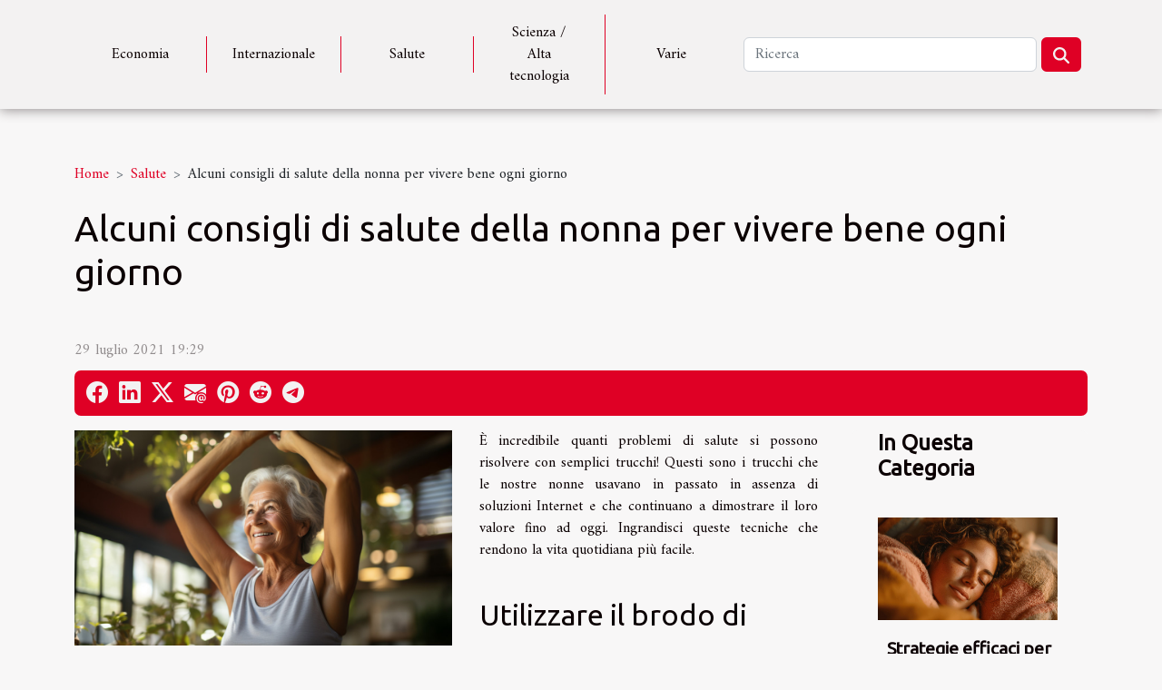

--- FILE ---
content_type: text/html; charset=UTF-8
request_url: https://www.macehualli.org/alcuni-consigli-di-salute-della-nonna-per-vivere-bene-ogni-giorno/
body_size: 5664
content:
<!DOCTYPE html>
    <html lang="it">
<head>
    <meta charset="utf-8">
    <meta name="viewport" content="width=device-width, initial-scale=1">
    <title>Alcuni consigli di salute della nonna per vivere bene ogni giorno  | www.macehualli.org</title>
<meta name="description" content="">

<meta name="robots" content="all" />
<link rel="icon" type="image/png" href="/favicon.png" />
    <link rel="stylesheet" href="/css/style2.css">
</head>
<body>
    <header>
    <div class="container-fluid d-flex justify-content-center">
        <nav class="navbar container navbar-expand-xl m-0 pt-3 pb-3">
            <div class="container-fluid">
                <button class="navbar-toggler" type="button" data-bs-toggle="collapse" data-bs-target="#navbarSupportedContent" aria-controls="navbarSupportedContent" aria-expanded="false" aria-label="Toggle navigation">
                    <svg xmlns="http://www.w3.org/2000/svg" fill="currentColor" class="bi bi-list" viewBox="0 0 16 16">
                        <path fill-rule="evenodd" d="M2.5 12a.5.5 0 0 1 .5-.5h10a.5.5 0 0 1 0 1H3a.5.5 0 0 1-.5-.5m0-4a.5.5 0 0 1 .5-.5h10a.5.5 0 0 1 0 1H3a.5.5 0 0 1-.5-.5m0-4a.5.5 0 0 1 .5-.5h10a.5.5 0 0 1 0 1H3a.5.5 0 0 1-.5-.5"></path>
                    </svg>
                </button>
                <div class="collapse navbar-collapse" id="navbarSupportedContent">
                    <ul class="navbar-nav">
                                                    <li class="nav-item">
    <a href="/economia" class="nav-link">Economia</a>
    </li>
                                    <li class="nav-item">
    <a href="/internazionale" class="nav-link">Internazionale</a>
    </li>
                                    <li class="nav-item">
    <a href="/salute" class="nav-link">Salute</a>
    </li>
                                    <li class="nav-item">
    <a href="/scienza-alta-tecnologia" class="nav-link">Scienza / Alta tecnologia</a>
    </li>
                                    <li class="nav-item">
    <a href="/varie" class="nav-link">Varie</a>
    </li>
                            </ul>
                    <form class="d-flex" role="search" method="get" action="/search">
    <input type="search" class="form-control"  name="q" placeholder="Ricerca" aria-label="Ricerca"  pattern=".*\S.*" required>
    <button type="submit" class="btn">
        <svg xmlns="http://www.w3.org/2000/svg" width="18px" height="18px" fill="currentColor" viewBox="0 0 512 512">
                    <path d="M416 208c0 45.9-14.9 88.3-40 122.7L502.6 457.4c12.5 12.5 12.5 32.8 0 45.3s-32.8 12.5-45.3 0L330.7 376c-34.4 25.2-76.8 40-122.7 40C93.1 416 0 322.9 0 208S93.1 0 208 0S416 93.1 416 208zM208 352a144 144 0 1 0 0-288 144 144 0 1 0 0 288z"/>
                </svg>
    </button>
</form>
                </div>
            </div>
        </nav>
    </div>
</header>
<div class="container">
        <nav aria-label="breadcrumb"
               style="--bs-breadcrumb-divider: '&gt;';" >
            <ol class="breadcrumb">
                <li class="breadcrumb-item"><a href="/">Home</a></li>
                                    <li class="breadcrumb-item  active ">
                        <a href="/salute" title="Salute">Salute</a>                    </li>
                                <li class="breadcrumb-item">
                    Alcuni consigli di salute della nonna per vivere bene ogni giorno                </li>
            </ol>
        </nav>
    </div>
<div class="container-fluid">
    <main class="container sidebar-default mt-2">
        <div class="row">

                            <h1>
                    Alcuni consigli di salute della nonna per vivere bene ogni giorno                </h1>
            
            <fieldset><time datetime="2021-07-29 19:29:03">29 luglio 2021 19:29</time>                <ul>
                    <li><a href="https://www.facebook.com/sharer.php?u=https://www.macehualli.org/alcuni-consigli-di-salute-della-nonna-per-vivere-bene-ogni-giorno" rel="nofollow" target="_blank"><i class="social-facebook"></i></a></li>
                    <li><a href="https://www.linkedin.com/shareArticle?url=https://www.macehualli.org/alcuni-consigli-di-salute-della-nonna-per-vivere-bene-ogni-giorno&amp;title=Alcuni consigli di salute della nonna per vivere bene ogni giorno" rel="nofollow" target="_blank"><i class="social-linkedin"></i></a></li>
                    <li><a href="https://twitter.com/share?url=https://www.macehualli.org/alcuni-consigli-di-salute-della-nonna-per-vivere-bene-ogni-giorno&amp;text=Alcuni consigli di salute della nonna per vivere bene ogni giorno" rel="nofollow" target="_blank"><i class="social-twitter"></i></a></li>
                    <li><a href="mailto:?subject=Alcuni consigli di salute della nonna per vivere bene ogni giorno&amp;body=Alcuni consigli di salute della nonna per vivere bene ogni giorno: https://www.macehualli.org/alcuni-consigli-di-salute-della-nonna-per-vivere-bene-ogni-giorno&quot;" rel="nofollow" target="_blank"><i class="social-mail"></i></a></li>
                    <li><a href="https://pinterest.com/pin/create/bookmarklet/?media=/images/alcuni-consigli-di-salute-della-nonna-per-vivere-bene-ogni-giorno.jpeg&amp;url=https://www.macehualli.org/alcuni-consigli-di-salute-della-nonna-per-vivere-bene-ogni-giorno&amp;is_video=0&amp;description=Alcuni consigli di salute della nonna per vivere bene ogni giorno" rel="nofollow" target="_blank"><i class="social-pinterest"></i></a></li>
                    <li><a href="https://reddit.com/submit?url=https://www.macehualli.org/alcuni-consigli-di-salute-della-nonna-per-vivere-bene-ogni-giorno&amp;title=Alcuni consigli di salute della nonna per vivere bene ogni giorno" rel="nofollow" target="_blank"><i class="social-reddit"></i></a></li>
                    <li><a href="https://t.me/share/url?url=https://www.macehualli.org/alcuni-consigli-di-salute-della-nonna-per-vivere-bene-ogni-giorno&amp;text=Alcuni consigli di salute della nonna per vivere bene ogni giorno" rel="nofollow" target="_blank"><i class="social-telegram"></i></a></li>
            </ul></fieldset>
            <div class="col-lg-9 order-1 order-lg-2 col-12 main">
                <img class="img-fluid" src="/images/alcuni-consigli-di-salute-della-nonna-per-vivere-bene-ogni-giorno.jpeg" alt="Alcuni consigli di salute della nonna per vivere bene ogni giorno">                                <article class="container main" ><details  open >
                    <summary>Contenuti</summary>
        
                                    <ol>
                                        <li>
                        <a href="javascript:;" onclick="document.querySelector('#anchor_0').scrollIntoView();">Utilizzare il brodo di zuppa per sbarazzarsi del raffreddore</a>
                    </li>
                                                                                    <li>
                        <a href="javascript:;" onclick="document.querySelector('#anchor_1').scrollIntoView();">Gargarismi con acqua salata per alleviare il mal di gola</a>
                    </li>
                                                                                    <li>
                        <a href="javascript:;" onclick="document.querySelector('#anchor_2').scrollIntoView();">Utilizzare lo zenzero per combattere la nausea</a>
                    </li>
                                                                                    <li>
                        <a href="javascript:;" onclick="document.querySelector('#anchor_3').scrollIntoView();">Sostiene la tosse con il miele</a>
                    </li>
                                                            </ol>
                        </details>

                    <div><p>È incredibile quanti problemi di salute si possono risolvere con semplici trucchi! Questi sono i trucchi che le nostre nonne usavano in passato in assenza di soluzioni Internet e che continuano a dimostrare il loro valore fino ad oggi. Ingrandisci queste tecniche che rendono la vita quotidiana più facile.</p>
<h2 id="anchor_0">Utilizzare il brodo di zuppa per sbarazzarsi del raffreddore</h2>
<p>Hai il raffreddore? I vostri figli hanno il raffreddore? O il tuo partner ha il raffreddore? Niente panico. Basta un po&#8217; di brodo per alleviare questa malattia opportunistica. Tutto quello che dovete fare è far bere al malato una bella zuppa di pollo calda. Il calore rilasciato e le sostanze contenute nel brodo allevieranno il freddo in pochi minuti.</p>
<h2 id="anchor_1">Gargarismi con acqua salata per alleviare il mal di gola</h2>
<p>Questo consiglio non sembra molto attraente, ma è molto efficace contro il mal di gola. Il principio è quello di sciogliere mezzo cucchiaino di sale in 25 cl di acqua calda. Poi fate dei gargarismi con la miscela per alleviare il mal di gola.</p>
<h2 id="anchor_2">Utilizzare lo zenzero per combattere la nausea</h2>
<p>Per cominciare, tagliate quattro (04) fette di zenzero in una tazza. Poi aggiungere acqua calda al contenuto della tazza e lasciare lo zenzero in ammollo per 5 minuti. Condire la miscela con un po&#8217; di zucchero e poi bere a sorsi per fermare la nausea.</p>
<h2 id="anchor_3">Sostiene la tosse con il miele</h2>
<p>Bere un cucchiaino di miele 30 minuti prima di andare a letto aiuta a prevenire la tosse. Il miele inumidisce la gola e previene lo stimolo della tosse. Questo insolito suggerimento è estremamente efficace. Non esitate a usarlo per alleviare la tosse. Sia gli adulti che i bambini possono usare questa tecnica.<br />
Vivere bene nella vita quotidiana non è una questione di magia. Basta conoscere i consigli giusti per combattere le malattie opportunistiche. Non esitate a usare quanto sopra per rendere le vostre giornate più vivibili.</p><div></article>            </div>
            <aside class="col-lg-3 order-2 order-lg-2 col-12 aside-right">
                <div class="list-flat-img">
                    <h2>In questa categoria</h2>                            <section>

                    <figure><a href="/strategie-efficaci-per-migliorare-il-sonno-e-la-qualita-della-vita" title="Strategie efficaci per migliorare il sonno e la qualità della vita"><img class="d-block w-100" src="/images/strategie-efficaci-per-migliorare-il-sonno-e-la-qualita-della-vita.jpeg" alt="Strategie efficaci per migliorare il sonno e la qualità della vita"></a></figure>                    
                    <div>
                        <h3><a href="/strategie-efficaci-per-migliorare-il-sonno-e-la-qualita-della-vita" title="Strategie efficaci per migliorare il sonno e la qualità della vita">Strategie efficaci per migliorare il sonno e la qualità della vita</a></h3>                        <div>
Nel vortice della vita moderna, trovare strategie efficaci per migliorare la qualità del riposo...</div>                    </div>
                </section>
                            <section>

                    <figure><a href="/esplorare-lefficacia-delle-diete-moderne-attraverso-le-recensioni" title="Esplorare l&#039;efficacia delle diete moderne attraverso le recensioni"><img class="d-block w-100" src="/images/esplorare-lefficacia-delle-diete-moderne-attraverso-le-recensioni.jpeg" alt="Esplorare l&#039;efficacia delle diete moderne attraverso le recensioni"></a></figure>                    
                    <div>
                        <h3><a href="/esplorare-lefficacia-delle-diete-moderne-attraverso-le-recensioni" title="Esplorare l&#039;efficacia delle diete moderne attraverso le recensioni">Esplorare l'efficacia delle diete moderne attraverso le recensioni</a></h3>                        <div>
Nel mare delle diete moderne, è compito arduo districarsi tra promesse di benessere e strategie...</div>                    </div>
                </section>
                            <section>

                    <figure><a href="/la-percezione-dei-giovani-sul-vaping-e-le-politiche-di-prevenzione" title="La percezione dei giovani sul vaping e le politiche di prevenzione"><img class="d-block w-100" src="/images/la-percezione-dei-giovani-sul-vaping-e-le-politiche-di-prevenzione.jpeg" alt="La percezione dei giovani sul vaping e le politiche di prevenzione"></a></figure>                    
                    <div>
                        <h3><a href="/la-percezione-dei-giovani-sul-vaping-e-le-politiche-di-prevenzione" title="La percezione dei giovani sul vaping e le politiche di prevenzione">La percezione dei giovani sul vaping e le politiche di prevenzione</a></h3>                        <div>
Nell'immaginario collettivo, il fenomeno del vaping si va sempre più diffondendo, specialmente...</div>                    </div>
                </section>
                                    </div>
            </aside>
        </div>
        <div class="container pages-list-default">
        <h2>Simile</h2>                    <section>
                <div class="row">
                    <div class="col-sm-3">
                        <a href="/strategie-efficaci-per-migliorare-il-sonno-e-la-qualita-della-vita" title="Strategie efficaci per migliorare il sonno e la qualità della vita"><img class="float-start img-fluid" src="/images/strategie-efficaci-per-migliorare-il-sonno-e-la-qualita-della-vita.jpeg" alt="Strategie efficaci per migliorare il sonno e la qualità della vita"></a>                    </div>
                    <div class="col-sm-9 "> 
                        <h3><a href="/strategie-efficaci-per-migliorare-il-sonno-e-la-qualita-della-vita" title="Strategie efficaci per migliorare il sonno e la qualità della vita">Strategie efficaci per migliorare il sonno e la qualità della vita</a></h3>                        <time datetime="2025-05-06 09:34:35">6 maggio 2025 09:34</time>                        <div>
Nel vortice della vita moderna, trovare strategie efficaci per migliorare la qualità del riposo notturno può sembrare una sfida. Eppure, la qualità del sonno è intimamente legata al benessere generale di una persona e può influenzare significativamente la giornata che segue. Questo testo intende svelare approcci pratici e consigli scientificamente fondati per trasformare il riposo in un alleato del benessere, invitandovi a esplorare pratiche per notti più serene e giornate più produttive.
Importanza del sonno per la salute
Un riposo notturno di elevata qualità è fondamentale per il benessere di ogni individuo, influenzando positivamente svariati aspetti sia fisici che mentali. A livello fisico, ad esempio, la qualità del sonno svolge un ruolo chiave nel potenziamento del sistema...<!--    <time datetime="2025-05-06 09:34:35">6 maggio 2025 09:34</time> --></div>                                            </div>
                </div>

            </section>
                    <section>
                <div class="row">
                    <div class="col-sm-3">
                        <a href="/esplorare-lefficacia-delle-diete-moderne-attraverso-le-recensioni" title="Esplorare l&#039;efficacia delle diete moderne attraverso le recensioni"><img class="float-start img-fluid" src="/images/esplorare-lefficacia-delle-diete-moderne-attraverso-le-recensioni.jpeg" alt="Esplorare l&#039;efficacia delle diete moderne attraverso le recensioni"></a>                    </div>
                    <div class="col-sm-9 "> 
                        <h3><a href="/esplorare-lefficacia-delle-diete-moderne-attraverso-le-recensioni" title="Esplorare l&#039;efficacia delle diete moderne attraverso le recensioni">Esplorare l'efficacia delle diete moderne attraverso le recensioni</a></h3>                        <time datetime="2024-12-02 09:48:05">2 dicembre 2024 09:48</time>                        <div>
Nel mare delle diete moderne, è compito arduo districarsi tra promesse di benessere e strategie di marketing mirate. Come si può misurare l'efficacia di un regime alimentare? Le recensioni degli utenti si rivelano uno strumento prezioso per fornire una panoramica reale e imparziale. Questo articolo si propone di esplorare, con un approccio critico e analitico, le diverse sfaccettature delle diete contemporanee, invitando il lettore a un viaggio informativo attraverso le esperienze condivise da chi le ha personalmente messe alla prova.
L'importanza delle recensioni nelle diete moderne
Le opinioni degli utenti hanno assunto un ruolo fondamentale nella valutazione dell'efficacia delle diete moderne. In un'era in cui il marketing può facilmente abbellire le potenzialità di un regime...<!--    <time datetime="2024-12-02 09:48:05">2 dicembre 2024 09:48</time> --></div>                                            </div>
                </div>

            </section>
                    <section>
                <div class="row">
                    <div class="col-sm-3">
                        <a href="/la-percezione-dei-giovani-sul-vaping-e-le-politiche-di-prevenzione" title="La percezione dei giovani sul vaping e le politiche di prevenzione"><img class="float-start img-fluid" src="/images/la-percezione-dei-giovani-sul-vaping-e-le-politiche-di-prevenzione.jpeg" alt="La percezione dei giovani sul vaping e le politiche di prevenzione"></a>                    </div>
                    <div class="col-sm-9 "> 
                        <h3><a href="/la-percezione-dei-giovani-sul-vaping-e-le-politiche-di-prevenzione" title="La percezione dei giovani sul vaping e le politiche di prevenzione">La percezione dei giovani sul vaping e le politiche di prevenzione</a></h3>                        <time datetime="2023-12-15 21:38:32">15 dicembre 2023 21:38</time>                        <div>
Nell'immaginario collettivo, il fenomeno del vaping si va sempre più diffondendo, specialmente tra le nuove generazioni. Molti giovani percepiscono l'uso della sigaretta elettronica come un'alternativa "sicura" al fumo tradizionale, ma la realtà è più complessa e sfaccettata. Questo testo intende esplorare con occhio critico e informato la percezione dei giovani sul vaping, analizzando le politiche di prevenzione e le loro efficacie. Il dibattito è acceso e spesso polarizzato, con argomentazioni che variano dal rischio di dipendenza alla riduzione del danno rispetto al fumo di sigaretta. Si cercherà di capire come tale percezione influisca sul comportamento giovanile e quali siano le strategie adottate per limitare l'accesso e il consumo tra i più giovani. Continuate a leggere per...<!--    <time datetime="2023-12-15 21:38:32">15 dicembre 2023 21:38</time> --></div>                                            </div>
                </div>

            </section>
                    <section>
                <div class="row">
                    <div class="col-sm-3">
                        <a href="/come-assumere-lolio-di-cbd-per-la-perdita-di-peso" title="Come assumere l&#039;olio di CBD per la perdita di peso?"><img class="float-start img-fluid" src="/images/come-assumere-lolio-di-cbd-per-la-perdita-di-peso.jpeg" alt="Come assumere l&#039;olio di CBD per la perdita di peso?"></a>                    </div>
                    <div class="col-sm-9 "> 
                        <h3><a href="/come-assumere-lolio-di-cbd-per-la-perdita-di-peso" title="Come assumere l&#039;olio di CBD per la perdita di peso?">Come assumere l'olio di CBD per la perdita di peso?</a></h3>                        <time datetime="2023-04-13 05:54:02">13 aprile 2023 05:54</time>                        <div>L&#8217;uso dell&#8217;olio di CBD per la perdita di peso è un argomento molto controverso. Al momento, non ci sono ancora prove scientifiche sufficienti per giustificare tale virtù di questo olio commerciale. L&#8217;olio di cannabidiolo può far perdere peso ai suoi consumatori?
I benefici dell&#8217;olio di CBD per la perdita di peso
Alcuni recenti studi scientifici hanno rivelato che l&#8217;olio di CBD può aiutare a perdere peso. Pure Green Mag illustra come utilizzare questo olio per perdere qualche chilo di massa corporea. Recenti studi hanno dimostrato che il CBD ha benefici per chi sta pensando di perdere peso. L&#8217;olio di CBD aiuta a stimolare il processo metabolico, favorendo così la perdita di peso. Riduce lo stress e l&#8217;ansia, che possono portare a mangiare troppo o...<!--    <time datetime="2023-04-13 05:54:02">13 aprile 2023 05:54</time> --></div>                                            </div>
                </div>

            </section>
                    <section>
                <div class="row">
                    <div class="col-sm-3">
                        <a href="/la-sinusite-cronica" title="La sinusite cronica"><img class="float-start img-fluid" src="/images/la-sinusite-cronica.jpg" alt="La sinusite cronica"></a>                    </div>
                    <div class="col-sm-9 "> 
                        <h3><a href="/la-sinusite-cronica" title="La sinusite cronica">La sinusite cronica</a></h3>                        <time datetime="2021-07-30 10:51:12">30 luglio 2021 10:51</time>                        <div>La rinosinusite oppure la sinusite cronica è un’infiammazione che persiste ha comparsa di seni paranasali. In generale, la sinusite cronica può durare dodici settimane. La sinusite provoca il drenaggio del muco che si trova all’interno dei seni paranasali e blocca le vie aeree nasali. Per questo, la sinusite cronica comporta la congestione nasale ad anche qualche problemi di respirazione e dolore. Scopriamo insieme cos’è la sinusite cronica e quale sono le cause di questa malattia.
La sinusite cronica
Come l’abbiamo già detto prima, la sinusite cronica è un’infiammazione che provoca un drenaggio del muco all’interno dei seni paranasali. Precisamente, c’è l’assenza di drenaggio del muco paranasale e poi rappresenta un fattore che favorisce la crescita di agenti patogeni di tipo batterico....<!--    <time datetime="2021-07-30 10:51:12">30 luglio 2021 10:51</time> --></div>                                            </div>
                </div>

            </section>
                    </div>
                    </main>
</div>
<footer>
    <div class="container-fluid">
        <div class="container">
            <div class="row">
                <div class="col-12 col-lg-4">
                    <div class="row">
                        <section>
            <div>
                <h3><a href="/economia" title="Economia">Economia</a></h3>                            </div>
        </section>
            <section>
            <div>
                <h3><a href="/internazionale" title="Internazionale">Internazionale</a></h3>                            </div>
        </section>
            <section>
            <div>
                <h3><a href="/salute" title="Salute">Salute</a></h3>                            </div>
        </section>
            <section>
            <div>
                <h3><a href="/scienza-alta-tecnologia" title="Scienza / Alta tecnologia">Scienza / Alta tecnologia</a></h3>                            </div>
        </section>
            <section>
            <div>
                <h3><a href="/varie" title="Varie">Varie</a></h3>                            </div>
        </section>
                            </div>
                                    </div>
                <div class="col-12 col-lg-4">
                    <form class="d-flex" role="search" method="get" action="/search">
    <input type="search" class="form-control"  name="q" placeholder="Ricerca" aria-label="Ricerca"  pattern=".*\S.*" required>
    <button type="submit" class="btn">
        <svg xmlns="http://www.w3.org/2000/svg" width="18px" height="18px" fill="currentColor" viewBox="0 0 512 512">
                    <path d="M416 208c0 45.9-14.9 88.3-40 122.7L502.6 457.4c12.5 12.5 12.5 32.8 0 45.3s-32.8 12.5-45.3 0L330.7 376c-34.4 25.2-76.8 40-122.7 40C93.1 416 0 322.9 0 208S93.1 0 208 0S416 93.1 416 208zM208 352a144 144 0 1 0 0-288 144 144 0 1 0 0 288z"/>
                </svg>
    </button>
</form>
                </div>
            </div>
        </div>
    </div>
    <div class="container-fluid">
        <div class="row">
            Powered by WordPress
   
    </div>
    </div>
</footer>

    <script src="https://cdn.jsdelivr.net/npm/bootstrap@5.0.2/dist/js/bootstrap.bundle.min.js" integrity="sha384-MrcW6ZMFYlzcLA8Nl+NtUVF0sA7MsXsP1UyJoMp4YLEuNSfAP+JcXn/tWtIaxVXM" crossorigin="anonymous"></script>
    </body>
</html>
